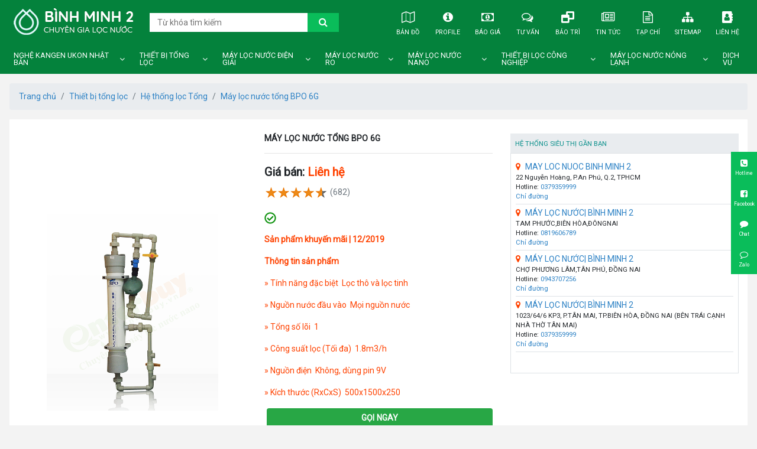

--- FILE ---
content_type: text/html; charset=UTF-8
request_url: https://maylocnuocbienhoa.vn/may-loc-nuoc-tong-bpo-6g
body_size: 12487
content:
<!DOCTYPE html>
<html lang="vi">
<head>
<meta charset="UTF-8">
<link href="//www.google-analytics.com" rel="dns-prefetch" />
<link href="//www.googletagmanager.com/" rel="dns-prefetch" />
<base href="https://maylocnuocbienhoa.vn/">
<link id="favicon" rel="shortcut icon" href="Upload/hinhanh/logo-6215-9168_64x64.png" type="image/x-icon" />
<title>Máy lọc nước tổng BPO 6G | Máy Lọc Nước Bình Minh</title>
<meta name="description" content="Máy lọc tổng BPO 6G Không dùng điện, dùng pin 9V thay thế sau 1,5 năm giúp tiết kiệm tối đa chi phí trong quá trình sử dụng">
<meta name="viewport" content="width=device-width, initial-scale=1" />
<meta name="robots" content="noodp,index,follow" />
<meta http-equiv="audience" content="General" />
<meta name="resource-type" content="Document" />
<meta name="distribution" content="Global" />
<meta name='revisit-after' content='1 days' />
<meta name="ICBM" content="">
<meta name="geo.position" content="">
<meta name="geo.placename" content="1023/64/6 KP3, P.TÂN MAI, TP.BIÊN HÒA, ĐỒNG NAI">
<meta name="author" content="Máy Lọc Nước Biên Hòa | Bình Minh 2">
<meta name="theme-color" content="#0e1e42"/>
<link rel="publisher" href="" />
<link rel="author" href="" />
<link rel="canonical" href="https://maylocnuocbienhoa.vn/may-loc-nuoc-tong-bpo-6g" />
<meta property="og:url" content="https://maylocnuocbienhoa.vn/may-loc-nuoc-tong-bpo-6g" /><meta property="og:title" content="Máy lọc nước tổng BPO 6G" /><meta property="og:description" content="Máy lọc tổng BPO 6G Không dùng điện, dùng pin 9V thay thế sau 1,5 năm giúp tiết kiệm tối đa chi phí trong quá trình sử dụng" /><meta property="og:image" content="https://maylocnuocbienhoa.vn//Upload/product/600x315x2/may-loc-nuoc-tong-bpo-6g.png" /><meta name="twitter:card" value="summary">
<meta name="twitter:url" content="https://maylocnuocbienhoa.vn/may-loc-nuoc-tong-bpo-6g">
<meta name="twitter:title" content="Máy lọc nước tổng BPO 6G | Máy Lọc Nước Bình Minh">
<meta name="twitter:description" content="Máy lọc tổng BPO 6G Không dùng điện, dùng pin 9V thay thế sau 1,5 năm giúp tiết kiệm tối đa chi phí trong quá trình sử dụng">
<meta name="twitter:image" content="https://maylocnuocbienhoa.vn/Upload/hinhanh/logo-6215-9168_64x64.png"/>
<meta name="twitter:site" content="@">
<meta name="twitter:creator" content="@">
<meta name="dc.language" CONTENT="vietnamese">
<meta name="dc.source" CONTENT="https://maylocnuocbienhoa.vn/">
<meta name="dc.title" CONTENT="Máy lọc nước tổng BPO 6G | Máy Lọc Nước Bình Minh">
<meta name="dc.keywords" CONTENT="Máy Loc̀ Nước Bình Minh 2">
<meta name="dc.description" CONTENT="Máy lọc tổng BPO 6G Không dùng điện, dùng pin 9V thay thế sau 1,5 năm giúp tiết kiệm tối đa chi phí trong quá trình sử dụng">
<meta name="dc.publisher" content="" />
<!-- Global site tag (gtag.js) - Google Analytics -->
<script async src="https://www.googletagmanager.com/gtag/js?id=UA-113496004-24"></script>
<script>
  window.dataLayer = window.dataLayer || [];
  function gtag(){dataLayer.push(arguments);}
  gtag('js', new Date());

  gtag('config', 'UA-113496004-24');
</script>
<meta name="google-site-verification" content="n8Ts8IMROJIiYjpBWSSJpOnr2JORH1MN1p2Q8j4v63U" /> 

<link rel="stylesheet" href="Assets/css/bootstrap.css">
<link rel="stylesheet" href="Assets/css/style.css">


<style type="text/css">img.wp-smiley,img.emoji {display: inline !important;border: none !important;box-shadow: none !important;height: 1em !important;width: 1em !important;margin: 0 .07em !important;vertical-align: -0.1em !important;background: none !important;padding: 0 !important;}.header-search{display:flex;border:1px solid var(--color);}.header-search__input{border:0;display:block;height:2.5vw;width:20.8333333333vw;padding:0 1.0416666667vw;}.header-search__button{display:block;border:0;width:4.1666666667vw;font-size:1.25vw;background:var(--hcolor);}@media (min-width:1441px){.header-search__input{height:36px;width:300px;padding:0 15px;}.header-search__button{width:60px;font-size:18px;}}@media (max-width:768px){.header-search{margin-top:4vw;}.header-search__input{height:9.6vw;width:77.3333333333vw;font-size:4.2666666667vw;padding:0 4vw;}.header-search__button{min-width:auto;width:14.1333333333vw;font-size:4.8vw;}}#search-toggler{color:#dff0d8;}#doitac{position:relative;padding-bottom:1em}#doitac .li img{border:1px solid #f1f1f1;height:auto;-webkit-transition:transform 1s ease-in-out;-moz-transition:transform 1s ease-in-out;-o-transition:transform 1s ease-in-out;transition:transform 1s ease-in-out;-webkit-transform-style:preserve-3d;transform-style:preserve-3d;}#doitac .li:hover img{-moz-transform:rotate3d(0,1,0,360deg);-webkit-transform:rotate3d(0,1,0,360deg);-ms-transform:rotate3d(0,1,0,360deg);transform:rotate3d(0,1,0,360deg);border:0px solid var(--color);}.fx-contact{position:fixed;right:0;bottom:0;width:100%;display:flex;z-index:999;}.fx-contact a p{font-size:2.6666666667vw;}.fx-contact a{text-align:center;flex:1 1 25%;padding:1.3333333333vw 0;color:#fff;background:var(--hcolor);font-size:4.2666666667vw;border:1px solid #fff;border:0;}@media (min-width:769px){.fx-contact{width:auto;top:50%;bottom:auto;display:block;transform:translateY(-50%);}.fx-contact a{display:block;padding:0.6944444444vw 0.3472222222vw;font-size:1.1111111111vw;transition:opacity 0.4s;}.fx-contact a:hover{opacity:0.8;}.fx-contact a p{font-size:0.6944444444vw;}}@media (min-width:1441px){.fx-contact a{padding:10px 15px;font-size:16px;}.fx-contact a p{font-size:10px;}}@media (max-width:768px){footer .bg-black-blue{padding-bottom:3em;}.list-sp__item--price span:first-child{color:#ff4200;font-size:15px;}.list-sp__item--price span:nth-child(2){text-align:left;}.product__price{font-size:20px;}.fx-contact{}.fx-contact a{border:0;margin:0 1px;border-top-left-radius:.3rem;border-top-right-radius:.3rem;background:#00652ee0;}}</style>
<script type="application/ld+json">{"@context":"http://schema.org","@type":"Website","url":"https://maylocnuocbienhoa.vn/","potentialAction":[{"@type":"SearchAction","target":"https://maylocnuocbienhoa.vn/tim-kiem.html&keywords={searchbox_target}","query-input":"required name=searchbox_target"}]}</script><script type="application/ld+json">{ "@context" :"http://schema.org","@type" :"Organization","name":"Máy Lọc Nước Biên Hòa | Bình Minh 2","url" :"https://maylocnuocbienhoa.vn/may-loc-nuoc-tong-bpo-6g","logo":"https://maylocnuocbienhoa.vn/Upload/hinhanh/logo-6215-9168.png","contactPoint" :[{"@type" :"ContactPoint","telephone" :"+84 0379359999","contactType" :"Customer Service","contactOption" :"Support","areaServed" :["VN"],"availableLanguage" :["Viet Nam"]} ] }</script><script type="application/ld+json">{"@context":"http://schema.org","@type":"Person","name":"Bình Minh","url":"https://maylocnuocbienhoa.vn/","sameAs":["https://www.facebook.com/maylocnuocbinhminh2/",""]}</script><script type="application/ld+json">{"@context":"http://schema.org/","@type":"Library","url":"https://maylocnuocbienhoa.vn/","name":"Cửa hàng máy lọc nước Bình Minh 2 chuyên kinh doanh các loại máy lọc nước chính hãng chất lượng giá rẻ tại Biên Hòa , Đồng Nai , Đảm bảo xuất xứ , bảo hành chính hãng.","image":"https://maylocnuocbienhoa.vn/Upload/hinhanh/logo-6215-9168.png","priceRange":"FREE","hasMap":"","email":"mailto:chibinhminh2@gmail.com","address":{"@type":"PostalAddress","addressLocality":"","addressRegion":"","postalCode":"","streetAddress":""},"description":"Cửa hàng máy lọc nước Bình Minh 2 chuyên kinh doanh các loại máy lọc nước chính hãng chất lượng giá rẻ tại Biên Hòa , Đồng Nai , Đảm bảo xuất xứ , bảo hành chính hãng.","telephone":"+84 0379359999","geo":{"@type":"GeoCoordinates", "latitude":"","longitude":"" }, "sameAs" :[ "https://www.facebook.com/maylocnuocbinhminh2/",""]}</script><script type="application/ld+json">{ "@context":"http://schema.org", "@type":"BreadcrumbList", "itemListElement": [{ "@type":"ListItem", "position":1, "item": {"@id":"https://maylocnuocbienhoa.vn/","name":"Home"}},{ "@type":"ListItem", "position":2, "item": {"@id":"https://maylocnuocbienhoa.vn/san-pham.html","name":"Sản phẩm"}},{ "@type":"ListItem", "position":3, "item": {"@id":"https://maylocnuocbienhoa.vn/thiet-bi-tong-loc","name":"Thiết bị tổng lọc"}},{ "@type":"ListItem", "position":4, "item": {"@id":"https://maylocnuocbienhoa.vn/he-thong-loc-tong","name":"Hệ thống lọc Tổng"}},{ "@type":"ListItem", "position":5, "item": {"@id":"https://maylocnuocbienhoa.vn/may-loc-nuoc-tong-bpo-6g","name":"Máy lọc nước tổng BPO 6G"}}]}</script><script type="application/ld+json">{"@context":"http://schema.org/","@type":"Product","name":"Máy lọc nước tổng BPO 6G","image":["https://maylocnuocbienhoa.vn/Upload/product//600x600x2/may-loc-nuoc-tong-bpo-6g.png","https://maylocnuocbienhoa.vn/Upload/product//600x450x2/may-loc-nuoc-tong-bpo-6g.png","https://maylocnuocbienhoa.vn/Upload/product//600x315x2/may-loc-nuoc-tong-bpo-6g.png" ],"description":"Sản phẩm khuyến mãi | 12/2019Th&ocirc;ng tin sản phẩm&raquo; T&iacute;nh năng đặc biệt &nbsp;Lọc th&ocirc; v&agrave; lọc tinh&raquo; Nguồn nước đầu v&agrave;o &nbsp;Mọi nguồn nước&raquo; Tổng số l&otilde;i &nbsp;1&raquo; C&ocirc;ng suất lọc (Tối đa) &nbsp;1.8m3/h&raquo; Nguồn điện &nbsp;Kh&ocirc;ng, d&ugrave;ng pin 9V&raquo; K&iacute;ch thước (RxCxS) &nbsp;500x1500x250","mpn":"","sku":"","brand":{"@type":"Thing","name":"Âu Việt Pen"},"aggregateRating":{"@type":"AggregateRating","ratingValue":"5","reviewCount":"1"},"offers":{"@type":"Offer","priceCurrency":"VND","price":"0","url":"https://maylocnuocbienhoa.vn/may-loc-nuoc-tong-bpo-6g","priceValidUntil":"2020-12-30T00:00:00+07:00","itemCondition":"http://schema.org/UsedCondition","availability":"http://schema.org/InStock","seller":{"@type":"Organization","name":"Bình Minh"}}}</script>
</head>
<body>


<div id="container">
	<header class="bg-black-blue">
	<nav class="navbar navbar-expand-lg navbar-dark main-menu py-lg-0">
		<a class="navbar-brand" href="./">
			<img class="site-logo" src="Upload/hinhanh/logo-6215-569.png" alt="logo Máy Lọc Nước Biên Hòa | Bình Minh 2">
		</a>

		<button class="navbar-toggler border-0" id="search-toggler" type="button" data-toggle="collapse" data-target="#searchtoggler" aria-controls="searchtoggler" aria-expanded="false" aria-label="Toggle navigation"><i class="fa fa-search"></i>
</button>
<button class="navbar-toggler border-0" id="menu-toggler" type="button" data-toggle="collapse" data-target="#navbarSupportedContent" aria-controls="navbarSupportedContent" aria-expanded="false" aria-label="Toggle navigation"><i class="fa fa-bars"></i>
</button>

<div class="collapse navbar-collapse" id="searchtoggler">
	<form class="header-search position-relative" action="tim-kiem.html" method="">
		<input type="search" class="header-search__input" name="keywords" required placeholder="Từ khóa tìm kiếm">
		<button class="header-search__button text-white"><i class="fa fa-search"></i></button>
	</form>
</div>
		<div class="collapse navbar-collapse" id="navbarSupportedContent">
			<ul class="ul navbar-nav ml-auto head-menu">
				<li class="nav-item head-menu__item"><a class="nav-link head-menu__item--link" href="ban-do.html" title="Bản đồ"><i class="fa fa-map-o"></i> Bản đồ</a></li>
				<li class="nav-item head-menu__item"><a class="nav-link head-menu__item--link" href="Upload/files/chuong02-2599.pdf" title="Profile" target="_blank"><i class="fa fa-info-circle"></i> Profile</a></li>
				<li class="nav-item head-menu__item"><a class="nav-link head-menu__item--link" href="bao-gia.html" title="Báo giá"><i class="fa fa-money"></i> Báo giá</a></li>
				<li class="nav-item head-menu__item"><a class="nav-link head-menu__item--link" href="tu-van.html" title="Tư vấn"><i class="fa fa-comments-o"></i> Tư vấn</a></li>
				<li class="nav-item head-menu__item"><a class="nav-link head-menu__item--link" href="bao-tri.html" title="Bảo trì"><i class="fa fa-window-restore"></i> Bảo trì</a></li>
				<li class="nav-item head-menu__item"><a class="nav-link head-menu__item--link" href="tin-tuc.html" title="Tin tức"><i class="fa fa-newspaper-o"></i> Tin tức</a></li>
				<li class="nav-item head-menu__item"><a class="nav-link head-menu__item--link" href="tap-chi.html" title="Tạp chí"><i class="fa fa-file-text-o"></i> Tạp chí</a></li>
				<li class="nav-item head-menu__item"><a class="nav-link head-menu__item--link" href="sitemap.xml" title="Sitemap" target="_blank"><i class="fa fa-sitemap"></i> Sitemap</a></li>
				<li class="nav-item head-menu__item"><a class="nav-link head-menu__item--link" href="lien-he.html" title="Liên hệ"><i class="fa fa-address-book"></i> Liên hệ</a></li>
			</ul>
		</div>
	</nav>
	<div class="block py-lg-1">
	    <ul class="ul menumodal">
	        	            <li class="menumodal__item"><a href="nghe-kangen-ukon-nhat-ban" title="Nghệ Kangen Ukon Nhật Bản">Nghệ Kangen Ukon Nhật Bản</a>
	                	                    <i class="fa fa-angle-down"></i>
	                    <ul class="ul mt-2 mt-lg-0">
	                        	                            <li><a href="nghe-kangen-ukon-nhat-ban" title="Nghệ Kangen Ukon Nhật Bản"><img src="Upload/cate/75x75x1/ngheeeeeeee-4421.jpg" alt="Nghệ Kangen Ukon Nhật Bản">Nghệ Kangen Ukon Nhật Bản</a></li>
	                        	                    </ul>
	                	            </li>
	        	            <li class="menumodal__item"><a href="thiet-bi-tong-loc" title="Thiết bị tổng lọc">Thiết bị tổng lọc</a>
	                	                    <i class="fa fa-angle-down"></i>
	                    <ul class="ul mt-2 mt-lg-0">
	                        	                            <li><a href="he-thong-loc-tong" title="Hệ thống lọc Tổng"><img src="Upload/cate/75x75x1/loc-tho-icons1568517402-4667.jpg" alt="Hệ thống lọc Tổng">Hệ thống lọc Tổng</a></li>
	                        	                            <li><a href="bo-loc-tho-dau-nguon" title="Bộ lọc thô đầu nguồn"><img src="Upload/cate/75x75x1/loc-tong-biet-thu1568309050-1908.jpeg" alt="Bộ lọc thô đầu nguồn">Bộ lọc thô đầu nguồn</a></li>
	                        	                    </ul>
	                	            </li>
	        	            <li class="menumodal__item"><a href="may-loc-nuoc-dien-giai" title="Máy lọc nước điện giải">Máy lọc nước điện giải</a>
	                	                    <i class="fa fa-angle-down"></i>
	                    <ul class="ul mt-2 mt-lg-0">
	                        	                            <li><a href="may-loc-nuoc-kangen-leveluk" title="Máy lọc nước KANGEN LEVELUK"><img src="Upload/cate/75x75x1/kangen-sd501-8161.png" alt="Máy lọc nước KANGEN LEVELUK">Máy lọc nước KANGEN LEVELUK</a></li>
	                        	                            <li><a href="may-loc-nuoc-trim-ion" title="Máy lọc nước TRIM ION"><img src="Upload/cate/75x75x1/trim-ion-hyper1568309745-8522.jpg" alt="Máy lọc nước TRIM ION">Máy lọc nước TRIM ION</a></li>
	                        	                            <li><a href="may-loc-nuoc-pi-bion-tech" title="Máy lọc nước PI BION TECH"><img src="Upload/cate/75x75x1/icon-biontech1568733987-4453.jpg" alt="Máy lọc nước PI BION TECH">Máy lọc nước PI BION TECH</a></li>
	                        	                            <li><a href="may-loc-nuoc-mitsubishi-cleansui" title="Máy lọc nước Mitsubishi Cleansui"><img src="Upload/cate/75x75x1/clensui-icon1568620502-3287.png" alt="Máy lọc nước Mitsubishi Cleansui">Máy lọc nước Mitsubishi Cleansui</a></li>
	                        	                            <li><a href="may-dien-giai-ohay" title="Máy điện giải Ohay"><img src="Upload/cate/75x75x1/may-loc-nuoc-dien-giai-ion-kiem-ohay1568309582-6272.png" alt="Máy điện giải Ohay">Máy điện giải Ohay</a></li>
	                        	                            <li><a href="may-dien-giai-ion-kiem-atica" title="Máy điện giải ion kiềm Atica"><img src="Upload/cate/75x75x1/may-loc-nuoc-ion-kiem-atica-tinsk-711-2017-ok1568309688-1007.jpg" alt="Máy điện giải ion kiềm Atica">Máy điện giải ion kiềm Atica</a></li>
	                        	                            <li><a href="may-loc-nuoc-dien-giai-panasonic" title=" Máy lọc nước điện giải Panasonic"><img src="Upload/cate/75x75x1/panasonic-tk-as661568309249-3102.jpg" alt=" Máy lọc nước điện giải Panasonic"> Máy lọc nước điện giải Panasonic</a></li>
	                        	                            <li><a href="may-loc-nuoc-dien-giai-kangen" title="Máy lọc nước điện giải Kangen"><img src="Upload/cate/75x75x1/kangenk8newmaster1568309176-8246.jpg" alt="Máy lọc nước điện giải Kangen">Máy lọc nước điện giải Kangen</a></li>
	                        	                    </ul>
	                	            </li>
	        	            <li class="menumodal__item"><a href="may-loc-nuoc-ro" title="Máy lọc nước ro">Máy lọc nước ro</a>
	                	                    <i class="fa fa-angle-down"></i>
	                    <ul class="ul mt-2 mt-lg-0">
	                        	                            <li><a href="may-loc-nuoc-karofi" title="MÁY LỌC NƯỚC KAROFI"><img src="Upload/cate/75x75x1/may-loc-nuoc-karofi-ero-8-cap-large-7114.jpg" alt="MÁY LỌC NƯỚC KAROFI">MÁY LỌC NƯỚC KAROFI</a></li>
	                        	                            <li><a href="linh-kien-may-loc-nuoc" title="Linh kiện máy lọc nước"><img src="Upload/cate/75x75x1/linh-kien-loc1568518889-6510.jpg" alt="Linh kiện máy lọc nước">Linh kiện máy lọc nước</a></li>
	                        	                            <li><a href="loi-loc-nuoc" title="Lõi lọc nước"><img src="Upload/cate/75x75x1/thay-loi-nano-sky1566383120-2538.jpg" alt="Lõi lọc nước">Lõi lọc nước</a></li>
	                        	                            <li><a href="may-loc-nuoc-chungho" title="Máy lọc nước ChungHo"><img src="Upload/cate/75x75x1/chp-3931-big1570087038-6565.png" alt="Máy lọc nước ChungHo">Máy lọc nước ChungHo</a></li>
	                        	                            <li><a href="may-loc-nuoc-aligon" title="Máy lọc nước Aligon"><img src="Upload/cate/75x75x1/icon-aligon1568518108-4549.jpg" alt="Máy lọc nước Aligon">Máy lọc nước Aligon</a></li>
	                        	                            <li><a href="may-loc-nuoc-ao-smith" title="Máy lọc nước AO Smith"><img src="Upload/cate/75x75x1/15722473292356208648-786.png" alt="Máy lọc nước AO Smith">Máy lọc nước AO Smith</a></li>
	                        	                            <li><a href="may-loc-nuoc-kangaroo" title="Máy lọc nước Kangaroo"><img src="Upload/cate/75x75x1/kangaroo-icon1568517555-5573.jpg" alt="Máy lọc nước Kangaroo">Máy lọc nước Kangaroo</a></li>
	                        	                            <li><a href="may-loc-nuoc-jenpec" title="Máy lọc nước Jenpec"><img src="Upload/cate/75x75x1/icon-logo-ienpec-loc-nuocs1568517770-9021.jpg" alt="Máy lọc nước Jenpec">Máy lọc nước Jenpec</a></li>
	                        	                    </ul>
	                	            </li>
	        	            <li class="menumodal__item"><a href="may-loc-nuoc-nano" title="Máy lọc nước nano">Máy lọc nước nano</a>
	                	                    <i class="fa fa-angle-down"></i>
	                    <ul class="ul mt-2 mt-lg-0">
	                        	                            <li><a href="binh-loc-nuoc-aquaphor" title="Bình lọc nước Aquaphor"><img src="Upload/cate/75x75x1/may-loc-nuoc-nano-aquastar1568520154-6707.jpg" alt="Bình lọc nước Aquaphor">Bình lọc nước Aquaphor</a></li>
	                        	                            <li><a href="may-loc-nuoc-dr-sukida" title="Máy lọc nước Dr Sukida"><img src="Upload/cate/75x75x1/loi-loc-dr-sukida-600-4082.jpg" alt="Máy lọc nước Dr Sukida">Máy lọc nước Dr Sukida</a></li>
	                        	                            <li><a href="may-loc-nuoc-aquaphor" title="Máy lọc nước Aquaphor"><img src="Upload/cate/75x75x1/aquaphor-trio-1-600x680-6712.jpg" alt="Máy lọc nước Aquaphor">Máy lọc nước Aquaphor</a></li>
	                        	                            <li><a href="may-loc-nuoc-nano-geyser" title="Máy Lọc nước Nano geyser"><img src="Upload/cate/75x75x1/icon-may-loc-geyser-ecotar-21568519461-4504.jpg" alt="Máy Lọc nước Nano geyser">Máy Lọc nước Nano geyser</a></li>
	                        	                    </ul>
	                	            </li>
	        	            <li class="menumodal__item"><a href="thiet-bi-loc-cong-nghiep" title="Thiết bị lọc công nghiệp">Thiết bị lọc công nghiệp</a>
	                	                    <i class="fa fa-angle-down"></i>
	                    <ul class="ul mt-2 mt-lg-0">
	                        	                            <li><a href="vat-lieu-loc-nuoc" title="Vật liệu lọc nước"><img src="Upload/cate/75x75x1/vat-lieu-loc-nuoc1568520840-1107.jpg" alt="Vật liệu lọc nước">Vật liệu lọc nước</a></li>
	                        	                            <li><a href="linh-kien-loc" title="Linh kiện lọc"><img src="Upload/cate/75x75x1/menu-default-9895.jpg" alt="Linh kiện lọc">Linh kiện lọc</a></li>
	                        	                            <li><a href="loc-nuoc-cong-suat-lon" title="Lọc nước công Suất lớn"><img src="Upload/cate/75x75x1/day-chuyen-loc-nuoc-ro-tinh-khiet-1000-lit-gio1566382819-3267.jpg" alt="Lọc nước công Suất lớn">Lọc nước công Suất lớn</a></li>
	                        	                            <li><a href="day-chuyen-loc-nuoc" title="Dây chuyền lọc nước"><img src="Upload/cate/75x75x1/tai-xuong-1891.jpg" alt="Dây chuyền lọc nước">Dây chuyền lọc nước</a></li>
	                        	                            <li><a href="loc-nuoc-gieng-khoan" title="Lọc nước giếng khoan"><img src="Upload/cate/75x75x1/cot-loc-tho-composite-1-cap-21566383698-2570.jpg" alt="Lọc nước giếng khoan">Lọc nước giếng khoan</a></li>
	                        	                            <li><a href="may-loc-nuoc-tinh-khiet" title="Máy lọc nước tinh khiết"><img src="Upload/cate/75x75x1/kagnaroo-kg01-g41566383565-5301.jpg" alt="Máy lọc nước tinh khiết">Máy lọc nước tinh khiết</a></li>
	                        	                    </ul>
	                	            </li>
	        	            <li class="menumodal__item"><a href="may-loc-nuoc-nong-lanh" title="Máy lọc nước nóng lạnh">Máy lọc nước nóng lạnh</a>
	                	                    <i class="fa fa-angle-down"></i>
	                    <ul class="ul mt-2 mt-lg-0">
	                        	                            <li><a href="may-loc-nuoc-yakyo" title="MÁY LỌC NƯỚC Yakyo"><img src="Upload/cate/75x75x1/yakio-1998.jpg" alt="MÁY LỌC NƯỚC Yakyo">MÁY LỌC NƯỚC Yakyo</a></li>
	                        	                            <li><a href="loc-nuoc-nong-lanh-suntech" title="LỌC NƯỚC NÓNG LẠNH SUNTECH."><img src="Upload/cate/75x75x1/may-loc-nuoc-uong-nong-lanh-2-voi-suntech-2614-1028.jpg" alt="LỌC NƯỚC NÓNG LẠNH SUNTECH.">LỌC NƯỚC NÓNG LẠNH SUNTECH.</a></li>
	                        	                            <li><a href="may-loc-nuoc-nong-lanh-comath" title="MÁY LỌC NƯỚC NÓNG LẠNH COMATH"><img src="Upload/cate/75x75x1/comath-3voi-nong-lanh-4915-4888.jpg" alt="MÁY LỌC NƯỚC NÓNG LẠNH COMATH">MÁY LỌC NƯỚC NÓNG LẠNH COMATH</a></li>
	                        	                            <li><a href="may-loc-nuoc-humero" title="Máy lọc nước HUMERO"><img src="Upload/cate/75x75x1/may-loc-nuoc-nong-lanh-humero-bien-hoa-4430.jpg" alt="Máy lọc nước HUMERO">Máy lọc nước HUMERO</a></li>
	                        	                            <li><a href="cay-nong-lanh-kangaroo" title="Cây nóng lạnh Kangaroo"><img src="Upload/cate/75x75x1/may-lam-nong-lanh-nuoc-uong-kangaroo-kg33361570073539-6845.jpg" alt="Cây nóng lạnh Kangaroo">Cây nóng lạnh Kangaroo</a></li>
	                        	                            <li><a href="cay-loc-nuoc-nong-lanh" title="Cây lọc nước nóng lạnh"><img src="Upload/cate/75x75x1/cay-nuoc-nong-lanh1570073529-9382.jpg" alt="Cây lọc nước nóng lạnh">Cây lọc nước nóng lạnh</a></li>
	                        	                            <li><a href="may-loc-nuoc-new-life" title=" Máy lọc nước New Life"><img src="Upload/cate/75x75x1/may-loc-nuoc-newlife1570073449-5734.jpg" alt=" Máy lọc nước New Life"> Máy lọc nước New Life</a></li>
	                        	                            <li><a href="may-loc-nuoc-korihome" title="Máy lọc nước Korihome"><img src="Upload/cate/75x75x1/may-loc-nuoc-korihome1570073385-5152.jpg" alt="Máy lọc nước Korihome">Máy lọc nước Korihome</a></li>
	                        	                            <li><a href="may-loc-nuoc-coway" title="Máy lọc nước Coway"><img src="Upload/cate/75x75x1/coway1568521055-278.jpg" alt="Máy lọc nước Coway">Máy lọc nước Coway</a></li>
	                        	                            <li><a href="may-loc-nuoc-nong-lanh-aqua" title="MÁY LỌC NƯỚC NÓNG LANH AQUA"><img src="Upload/cate/75x75x1/img20190824095849992590-884.jpg" alt="MÁY LỌC NƯỚC NÓNG LANH AQUA">MÁY LỌC NƯỚC NÓNG LANH AQUA</a></li>
	                        	                    </ul>
	                	            </li>
	        	            <li class="menumodal__item"><a href="dich-vu" title="DICH VU">DICH VU</a>
	                	            </li>
	        	    </ul>
	</div>
</header>	
	<main>
		<div class="block px-3 mt-3"><nav aria-label="breadcrumb"><ol class="breadcrumb"><li class="breadcrumb-item"><a href="">Trang chủ</a></li><li class="breadcrumb-item"><a href="thiet-bi-tong-loc">Thiết bị tổng lọc</a></li><li class="breadcrumb-item"><a href="he-thong-loc-tong">Hệ thống lọc Tổng</a></li><li class="breadcrumb-item"><a href="may-loc-nuoc-tong-bpo-6g">Máy lọc nước tổng BPO 6G</a></li></ol></nav></div>
<div class="block mb-4 px-3">
	<div class="bg-white d-flex py-4 flex-wrap">
		<div class="col-12 col-lg-4 align-self-center h-100 position-relative">
			<img class="mw-100 w-75 mx-auto d-block" src="Upload/product/may-loc-nuoc-tong-bpo-6g.png" alt="Máy lọc nước tổng BPO 6G">
		</div>
		<div class="col-12 col-lg-4">
			<h1 class="fz-16 text-uppercase font-weight-bold mt-2 mt-sm-0">Máy lọc nước tổng BPO 6G</h1>
			<hr>
			<div class="product__price font-weight-bold mb-1">
				<span>Giá bán:</span> <span class="text-danger">Liên hệ</span>			</div>
			<div class="d-flex align-items-center mb-3">
				<img src="images/rate.png" alt="rate">
				<span class="text-secondary">(682)</span>
			</div>
			<div class="text-danger mb-3">
				<p><img alt="rate" src="images/check.png"/>&nbsp;&nbsp;
                    <p><strong>Sản phẩm khuyến mãi | 12/2019</strong></p>
                    
                        <p>
	<strong>Th&ocirc;ng tin sản phẩm</strong></p>
<p>
	&raquo; T&iacute;nh năng đặc biệt &nbsp;Lọc th&ocirc; v&agrave; lọc tinh</p>
<p>
	&raquo; Nguồn nước đầu v&agrave;o &nbsp;Mọi nguồn nước</p>
<p>
	&raquo; Tổng số l&otilde;i &nbsp;1</p>
<p>
	&raquo; C&ocirc;ng suất lọc (Tối đa) &nbsp;1.8m3/h</p>
<p>
	&raquo; Nguồn điện &nbsp;Kh&ocirc;ng, d&ugrave;ng pin 9V</p>
<p>
	&raquo; K&iacute;ch thước (RxCxS) &nbsp;500x1500x250</p>

                    </p>
			</div>
			<div class="d-flex mb-3 px-0 flex-wrap">
				<div class="col-lg-6 px-0 pr-lg-1 mb-3 mb-lg-0 chonmuangay" data-id="142">
					<!--<a href="javascript:;" class="w-100 btn btn-danger bg-gradient border-0 text-uppercase">
						<span class="fz-16 font-weight-bold mb-1 d-block">Chọn Mua Ngay</span>
						<p class="mb-0 fz-10 text-capitalize">Giao hàng lắp đặt miến phí toàn quốc</p>
					</a>-->
				</div>
				<div class="col-lg-12 px-0 pl-lg-1">
					<a href="tel:0379359999" class="w-100 btn btn-danger bg-success border-0 text-uppercase">
						<span class="fz-16 font-weight-bold mb-1 d-block">Gọi ngay</span>
						<p class="mb-0 fz-10 text-capitalize">Hotline tư vấn mua hàng</p>
					</a>
				</div>
			</div>
			<div class="product__description">
                        <p>&nbsp; &nbsp;Với những sản phẩm nhỏ gọn miến ph&iacute; giao h&agrave;ng tr&ecirc;n to&agrave;n quốc, Những sản phẩm cần kỹ thuật lắp đặt kh&aacute;ch h&agrave;ng li&ecirc;n hệ đại l&yacute; gần nhất</p>
                    </div>
		</div>
		<div class="col-12 col-lg-4">
			<h3 class="product__title bg-picton-blue text-light p-2">
				<span class="small">Hệ thống siêu thị gần bạn</span></h3>
				<ul class="product__address px-2 bg-white py-2 border">
										<li class="py-1 border-bottom">
						<a rel="noreferrer" href="" target="_blank">
							<i class="fa fa-map-marker text-danger mr-2"></i>MAY LOC NUOC BINH MINH 2						</a>
						<p class="small mb-0"> 22 Nguyễn Hoàng, P.An Phú, Q.2, TPHCM </p>
						<p class="small mb-0">Hotline: <a href="tel:0379359999">0379359999</a></p>
						<p class="small mb-0">
							<a rel="noreferrer" href="" target="_blank">Chỉ đường</a>
						</p>
					</li>
									<li class="py-1 border-bottom">
						<a rel="noreferrer" href="" target="_blank">
							<i class="fa fa-map-marker text-danger mr-2"></i>MÁY LỌC NƯỚC| BÌNH MINH 2						</a>
						<p class="small mb-0">TAM PHƯỚC,BIÊN HÒA,ĐÔNGNAI</p>
						<p class="small mb-0">Hotline: <a href="tel:0819606789">0819606789</a></p>
						<p class="small mb-0">
							<a rel="noreferrer" href="" target="_blank">Chỉ đường</a>
						</p>
					</li>
									<li class="py-1 border-bottom">
						<a rel="noreferrer" href="" target="_blank">
							<i class="fa fa-map-marker text-danger mr-2"></i>MÁY LỌC NƯỚC| BÌNH MINH 2						</a>
						<p class="small mb-0">CHỢ PHƯƠNG LÂM,TÂN PHÚ, ĐỒNG NAI </p>
						<p class="small mb-0">Hotline: <a href="tel:0943707256">0943707256</a></p>
						<p class="small mb-0">
							<a rel="noreferrer" href="" target="_blank">Chỉ đường</a>
						</p>
					</li>
									<li class="py-1 border-bottom">
						<a rel="noreferrer" href="" target="_blank">
							<i class="fa fa-map-marker text-danger mr-2"></i>MÁY LỌC NƯỚC| BÌNH MINH 2						</a>
						<p class="small mb-0">1023/64/6 KP3, P.TÂN MAI, TP.BIÊN HÒA, ĐỒNG NAI (BÊN TRÁI CẠNH NHÀ THỜ TÂN MAI)</p>
						<p class="small mb-0">Hotline: <a href="tel:0379359999">0379359999</a></p>
						<p class="small mb-0">
							<a rel="noreferrer" href="" target="_blank">Chỉ đường</a>
						</p>
					</li>
							</ul>
		</div>
	</div>
</div>
<div class="block px-lg-3 mb-3 d-flex flex-wrap">
	<div class="col-lg-8 pl-lg-0">
		<div class="bg-light product__content p-4 mb-3 mb-lg-0">
			<h3 class="ftitle mb-4">Thông tin chi tiết</h3>
			
                <h3 >Thông tin chi tiết</h3>
                <p >
	M&aacute;y lọc tổng BPO 6G với c&ocirc;ng nghệ si&ecirc;u lọc (UltraFiltration) sử dụng m&agrave;ng Polyacrylonitrile (PAN) AAA+ cao cấp kh&ocirc;ng thấm nước- cho ph&eacute;p rửa ngược - k&iacute;ch thước m&agrave;ng 0,01 micron (hai lớp) ho&agrave;n to&agrave;n kh&aacute;c biệt. Trước đ&acirc;y c&ocirc;ng nghệ n&agrave;y chỉ sử dụng lọc nước cấp cho c&aacute;c ph&ograve;ng th&iacute; nghiệm, nay được &aacute;p dụng cho c&aacute;c mục đ&iacute;ch d&acirc;n sinh nhằm bảo vệ to&agrave;n diện sức khoẻ con người trước t&igrave;nh trạng &ocirc; nhiễm nguồn nước ng&agrave;y c&agrave;ng gia tăng.</p>
<p >
	Hệ thống lọc tổng &nbsp;BPO-G series &nbsp;sử dụng m&agrave;ng PAN cao cấp kết hợp với van xả tự động sẽ dễ d&agrave;ng loại bỏ ho&agrave;n to&agrave;n những vật chất c&oacute; k&iacute;ch thước lớn hơn k&iacute;ch thước m&agrave;ng lọc (0,01 micron) ra khỏi nguồn nước dưới một &aacute;p suất kh&ocirc;ng qu&aacute; 2,5 bars do đ&oacute; kh&ocirc;ng phải đầu tư th&ecirc;m bất cứ thiết bị n&agrave;o kh&aacute;c. Chỉ nước sạch, muối kho&aacute;ng v&agrave; c&aacute;c ph&acirc;n tử/ion nhỏ hơn 0.01 micron sẽ qua m&agrave;ng m&agrave;ng lọc. C&aacute;c phần tử c&oacute; k&iacute;ch thước lớn hơn, c&aacute;c loại virus, vi khuẩn sẽ bị giữ lại v&agrave; thải xả ra ngo&agrave;i qua hệ thống van tự động với bốn chế độ/ng&agrave;y được lập tr&igrave;nh tuỳ v&agrave;o mức &ocirc; nhiễm của nguồn nước.</p>
<p >
	Ch&uacute;ng t&ocirc;i hy vọng c&aacute;c sản phẩm n&agrave;y sẽ đem đến cho gia đ&igrave;nh Qu&yacute; kh&aacute;ch nguồn nước sạch thực sự v&agrave; l&agrave;m thoả l&ograve;ng người y&ecirc;u c&ocirc;ng nghệ v&agrave; quan t&acirc;m đến sức khoẻ gia đ&igrave;nh!</p>
<p >
	<img   alt="Máy lọc nước tổng BPO 6G" src="https://maylocnuocbienhoa.vn/Upload/images/download/may-loc-nuoc-tong-bpo-6g-1.jpeg"/></p>
<p >
	<strong>Ưu điểm sản phẩm lọc tổng BPO 6G</strong></p>

	<p >
		&raquo; Loại bỏ 100% vi khuẩn, vi r&uacute;t nước lọc ra sử dụng cho nấu nướng, uống, sinh hoạt</p>
	<p >
		&raquo; Kh&ocirc;ng nhiễm h&oacute;a chất xử l&yacute; đảm bảo an to&agrave;n cho sức khỏe</p>
	<p >
		&raquo; Giữ nguy&ecirc;n kho&aacute;ng chất trong nước gi&uacute;p cơ thể hấp thu kho&aacute;ng chất tốt nhất</p>
	<p >
		&raquo; Loại bỏ tạp chất k&iacute;ch thước &gt; 0.01 microns gi&uacute;p loại bỏ c&aacute;c chất c&oacute; nguy cơ g&acirc;y bệnh cao</p>
	<p >
		&raquo; Độ đục sau lọc 0,1 NTU đảm bảo về cảm quan v&agrave; chất lượng nước ăn uống</p>
	<p >
		&raquo; Dễ d&agrave;ng thay đổi c&ocirc;ng suất lọc th&iacute;ch hợp với nhiều nhu cầu sử dụng kh&aacute;c nhau</p>
	<p >
		&raquo; Sử dụng c&ocirc;ng nghệ si&ecirc;u lọc sử dụng m&agrave;ng Polyacrylonitrile (PAN) AAA+ cao cấp kh&ocirc;ng thấm nước, cho ph&eacute;p rửa ngược , k&iacute;ch thước m&agrave;ng lọc si&ecirc;u nhỏ 0,01 micron ( hai lớp) ho&agrave;n to&agrave;n kh&aacute;c biệt</p>
	<p >
		&raquo; C&oacute; van xả tự động 4 chế độ, giảm thiểu nước thải bỏ, tự s&uacute;c rửa vệ sinh định kỳ c&oacute; thể c&agrave;i đặt được thời gian s&uacute;c rửa ph&ugrave; hợp</p>
	<p >
		&raquo; Kh&ocirc;ng d&ugrave;ng điện, d&ugrave;ng pin 9V thay thế sau 1,5 năm gi&uacute;p tiết kiệm tối đa chi ph&iacute; trong qu&aacute; tr&igrave;nh sử dụng</p>
	<p >
		&raquo; M&aacute;y dễ d&agrave;ng c&agrave;i đặt v&agrave; vận h&agrave;nh.</p>
	<p >
		&raquo; Vỏ m&aacute;y bằng inox đ&uacute;c c&oacute; thể sử dụng đến 15 năm, l&otilde;i lọc dễ d&agrave;ng thay thế , an to&agrave;n với sức khỏe &nbsp;v&agrave; bền vững với thời gian</p>
	<p >
		<img   alt="Máy lọc nước tổng BPO 6G" src="https://maylocnuocbienhoa.vn/Upload/images/download/may-loc-nuoc-tong-bpo-6g-2.jpeg"/></p>
	<p>
		<strong>Th&ocirc;ng tin sản phẩm</strong></p>
	<p>
		&raquo; T&iacute;nh năng đặc biệt &nbsp;Lọc th&ocirc; v&agrave; lọc tinh</p>
	<p>
		&raquo; Nguồn nước đầu v&agrave;o &nbsp;Mọi nguồn nước</p>
	<p>
		&raquo; Tổng số l&otilde;i &nbsp;1</p>
	<p>
		&raquo; C&ocirc;ng suất lọc (Tối đa) &nbsp;1.8m3/h</p>
	<p>
		&raquo; Nguồn điện &nbsp;Kh&ocirc;ng, d&ugrave;ng pin 9V</p>
	<p>
		&raquo; K&iacute;ch thước (RxCxS) &nbsp;500x1500x250</p>
	<p>
		&raquo; Lắp đặt &nbsp;Đầu nguồn nước</p>
	<p>
		&raquo; K&iacute;ch thước lọc &nbsp;0.01 micron</p>
	<p>
		&raquo; Hoạt động &nbsp;Tự động s&uacute;c rửa</p>


                			<div class="mt-4"><script type="text/javascript" src="//s7.addthis.com/js/300/addthis_widget.js#pubid=ra-570cc0718870e6c3"></script>
		<div class="addthis_native_toolbox"></div></div>
			<div class="mt-3"></div>            
		</div>
	</div>
	<div class="col-lg-4 pr-lg-0">
		<div class="bg-light p-4"><h3 class="ftitle mb-0">Sản phẩm tương tự</h3></div>
					<div class="d-flex list-sp__item py-3 align-items-center sidebar">
				<div class="col-4">
					<a href="lap-dat-he-thong-loc-tho-cho-biet-thu-dong -nai" title="Lắp đặt hệ thống lọc thô cho biệt thự dong nai">
						<img class="d-block mx-auto mw-100 sb-product-img" src="Upload/product/110x112x1/lap-dat-he-thong-loc-tho-cho-biet-thu-van-phu-ha-dong.jpg" alt="Lắp đặt hệ thống lọc thô cho biệt thự dong nai">
					</a>
				</div>
				<div class="col-8 position-relative">
					<h3 class="list-sp__item--title text-left p-0"><a href="lap-dat-he-thong-loc-tho-cho-biet-thu-dong -nai" title="Lắp đặt hệ thống lọc thô cho biệt thự dong nai">Lắp đặt hệ thống lọc thô cho biệt thự dong nai</a></h3>
					<div class="list-sp__item--gift text-left p-0"><i class="fa fa-gift"></i> Quà tặng</div>
					<div class="p-0 mt-2"><span class="pl-0 col-6 text-danger font-weight-bold"><span class="text-danger">85.000.000đ</span></span></div>
				</div>     
			</div>
					<div class="d-flex list-sp__item py-3 align-items-center sidebar">
				<div class="col-4">
					<a href="thiet-bi-loc-nuoc-tong-toan-nha-cm01-a" title="Thiết bị lọc nước tổng toàn nhà –CM01-A">
						<img class="d-block mx-auto mw-100 sb-product-img" src="Upload/product/110x112x1/thiet-bi-loc-nuoc-tong-toan-nha-cm01-a.jpg" alt="Thiết bị lọc nước tổng toàn nhà –CM01-A">
					</a>
				</div>
				<div class="col-8 position-relative">
					<h3 class="list-sp__item--title text-left p-0"><a href="thiet-bi-loc-nuoc-tong-toan-nha-cm01-a" title="Thiết bị lọc nước tổng toàn nhà –CM01-A">Thiết bị lọc nước tổng toàn nhà –CM01-A</a></h3>
					<div class="list-sp__item--gift text-left p-0"><i class="fa fa-gift"></i> Quà tặng</div>
					<div class="p-0 mt-2"><span class="pl-0 col-6 text-danger font-weight-bold"><span class="text-danger">6.500.000đ</span></span></div>
				</div>     
			</div>
					<div class="d-flex list-sp__item py-3 align-items-center sidebar">
				<div class="col-4">
					<a href="cot-loc-tho-inox-xu-ly-nuoc-nhiem-sat" title="Cột lọc thô INOX xử lý nước nhiễm sắt">
						<img class="d-block mx-auto mw-100 sb-product-img" src="Upload/product/110x112x1/cot-loc-tho-inox-xu-ly-nuoc-nhiem-sat.jpg" alt="Cột lọc thô INOX xử lý nước nhiễm sắt">
					</a>
				</div>
				<div class="col-8 position-relative">
					<h3 class="list-sp__item--title text-left p-0"><a href="cot-loc-tho-inox-xu-ly-nuoc-nhiem-sat" title="Cột lọc thô INOX xử lý nước nhiễm sắt">Cột lọc thô INOX xử lý nước nhiễm sắt</a></h3>
					<div class="list-sp__item--gift text-left p-0"><i class="fa fa-gift"></i> Quà tặng</div>
					<div class="p-0 mt-2"><span class="pl-0 col-6 text-danger font-weight-bold"><span class="text-danger">6.500.000đ</span></span></div>
				</div>     
			</div>
					<div class="d-flex list-sp__item py-3 align-items-center sidebar">
				<div class="col-4">
					<a href="he-thong-loc-nuoc-cho-toan-bo-ngoi-nha-cs03" title="Hệ thống lọc nước cho toàn bộ ngôi nhà CS03">
						<img class="d-block mx-auto mw-100 sb-product-img" src="Upload/product/110x112x1/he-thong-loc-nuoc-cho-toan-bo-ngoi-nha-cs03.jpg" alt="Hệ thống lọc nước cho toàn bộ ngôi nhà CS03">
					</a>
				</div>
				<div class="col-8 position-relative">
					<h3 class="list-sp__item--title text-left p-0"><a href="he-thong-loc-nuoc-cho-toan-bo-ngoi-nha-cs03" title="Hệ thống lọc nước cho toàn bộ ngôi nhà CS03">Hệ thống lọc nước cho toàn bộ ngôi nhà CS03</a></h3>
					<div class="list-sp__item--gift text-left p-0"><i class="fa fa-gift"></i> Quà tặng</div>
					<div class="p-0 mt-2"><span class="pl-0 col-6 text-danger font-weight-bold"><span class="text-danger">61.000.000đ</span></span></div>
				</div>     
			</div>
					<div class="d-flex list-sp__item py-3 align-items-center sidebar">
				<div class="col-4">
					<a href="cot-loc-tho-composite-1-cap-ca-vat-lieu" title="Cột lọc thô composite 1 cấp ( cả vật liệu)">
						<img class="d-block mx-auto mw-100 sb-product-img" src="Upload/product/110x112x1/cot-loc-tho-composite-1-cap-ca-vat-lieu.jpg" alt="Cột lọc thô composite 1 cấp ( cả vật liệu)">
					</a>
				</div>
				<div class="col-8 position-relative">
					<h3 class="list-sp__item--title text-left p-0"><a href="cot-loc-tho-composite-1-cap-ca-vat-lieu" title="Cột lọc thô composite 1 cấp ( cả vật liệu)">Cột lọc thô composite 1 cấp ( cả vật liệu)</a></h3>
					<div class="list-sp__item--gift text-left p-0"><i class="fa fa-gift"></i> Quà tặng</div>
					<div class="p-0 mt-2"><span class="pl-0 col-6 text-danger font-weight-bold"><span class="text-danger">4.000.000đ</span> <span class="product__price--old">5.000.000đ</span></span></div>
				</div>     
			</div>
					<div class="d-flex list-sp__item py-3 align-items-center sidebar">
				<div class="col-4">
					<a href="thiet-bi-loc-nuoc-tong-toan-nha-cm01" title="Thiết bị lọc nước tổng toàn nhà –CM01">
						<img class="d-block mx-auto mw-100 sb-product-img" src="Upload/product/110x112x1/thiet-bi-loc-nuoc-tong-toan-nha-cm01.jpg" alt="Thiết bị lọc nước tổng toàn nhà –CM01">
					</a>
				</div>
				<div class="col-8 position-relative">
					<h3 class="list-sp__item--title text-left p-0"><a href="thiet-bi-loc-nuoc-tong-toan-nha-cm01" title="Thiết bị lọc nước tổng toàn nhà –CM01">Thiết bị lọc nước tổng toàn nhà –CM01</a></h3>
					<div class="list-sp__item--gift text-left p-0"><i class="fa fa-gift"></i> Quà tặng</div>
					<div class="p-0 mt-2"><span class="pl-0 col-6 text-danger font-weight-bold"><span class="text-danger">4.500.000đ</span></span></div>
				</div>     
			</div>
					<div class="d-flex list-sp__item py-3 align-items-center sidebar">
				<div class="col-4">
					<a href="he-thong-nuoc-tong-toa-nha-biet-thu" title="Hệ thống nước tổng toà nhà Biệt Thự">
						<img class="d-block mx-auto mw-100 sb-product-img" src="Upload/product/110x112x1/he-thong-nuoc-tong-toa-nha-biet-thu.jpg" alt="Hệ thống nước tổng toà nhà Biệt Thự">
					</a>
				</div>
				<div class="col-8 position-relative">
					<h3 class="list-sp__item--title text-left p-0"><a href="he-thong-nuoc-tong-toa-nha-biet-thu" title="Hệ thống nước tổng toà nhà Biệt Thự">Hệ thống nước tổng toà nhà Biệt Thự</a></h3>
					<div class="list-sp__item--gift text-left p-0"><i class="fa fa-gift"></i> Quà tặng</div>
					<div class="p-0 mt-2"><span class="pl-0 col-6 text-danger font-weight-bold"><span class="text-danger">39.000.000đ</span></span></div>
				</div>     
			</div>
					<div class="d-flex list-sp__item py-3 align-items-center sidebar">
				<div class="col-4">
					<a href="may-lam-mem-nuoc-suf-300vpx" title="Máy làm mềm nước SUF-300VPX">
						<img class="d-block mx-auto mw-100 sb-product-img" src="Upload/product/110x112x1/may-lam-mem-nuoc-suf-300vpx.jpg" alt="Máy làm mềm nước SUF-300VPX">
					</a>
				</div>
				<div class="col-8 position-relative">
					<h3 class="list-sp__item--title text-left p-0"><a href="may-lam-mem-nuoc-suf-300vpx" title="Máy làm mềm nước SUF-300VPX">Máy làm mềm nước SUF-300VPX</a></h3>
					<div class="list-sp__item--gift text-left p-0"><i class="fa fa-gift"></i> Quà tặng</div>
					<div class="p-0 mt-2"><span class="pl-0 col-6 text-danger font-weight-bold"><span class="text-danger">2.800.000đ</span></span></div>
				</div>     
			</div>
					<div class="d-flex list-sp__item py-3 align-items-center sidebar">
				<div class="col-4">
					<a href="may-loc-nuoc-duoi-bon-wp-400x" title="Máy lọc nước dưới bồn WP-400X">
						<img class="d-block mx-auto mw-100 sb-product-img" src="Upload/product/110x112x1/may-loc-nuoc-duoi-bon-wp-400x.jpg" alt="Máy lọc nước dưới bồn WP-400X">
					</a>
				</div>
				<div class="col-8 position-relative">
					<h3 class="list-sp__item--title text-left p-0"><a href="may-loc-nuoc-duoi-bon-wp-400x" title="Máy lọc nước dưới bồn WP-400X">Máy lọc nước dưới bồn WP-400X</a></h3>
					<div class="list-sp__item--gift text-left p-0"><i class="fa fa-gift"></i> Quà tặng</div>
					<div class="p-0 mt-2"><span class="pl-0 col-6 text-danger font-weight-bold"><span class="text-danger">2.600.000đ</span></span></div>
				</div>     
			</div>
					<div class="d-flex list-sp__item py-3 align-items-center sidebar">
				<div class="col-4">
					<a href="thiet-bi-loc-nuoc-tong-toan-nha-cm03-ca" title="Thiết bị lọc nước tổng toàn nhà –CM03-CA">
						<img class="d-block mx-auto mw-100 sb-product-img" src="Upload/product/110x112x1/thiet-bi-loc-nuoc-tong-toan-nha-cm03-ca.jpg" alt="Thiết bị lọc nước tổng toàn nhà –CM03-CA">
					</a>
				</div>
				<div class="col-8 position-relative">
					<h3 class="list-sp__item--title text-left p-0"><a href="thiet-bi-loc-nuoc-tong-toan-nha-cm03-ca" title="Thiết bị lọc nước tổng toàn nhà –CM03-CA">Thiết bị lọc nước tổng toàn nhà –CM03-CA</a></h3>
					<div class="list-sp__item--gift text-left p-0"><i class="fa fa-gift"></i> Quà tặng</div>
					<div class="p-0 mt-2"><span class="pl-0 col-6 text-danger font-weight-bold"><span class="text-danger">22.900.000đ</span></span></div>
				</div>     
			</div>
					<div class="d-flex list-sp__item py-3 align-items-center sidebar">
				<div class="col-4">
					<a href="thiet-bi-loc-nuoc-tong-toan-nha-cm03" title="Thiết bị lọc nước tổng toàn nhà –CM03">
						<img class="d-block mx-auto mw-100 sb-product-img" src="Upload/product/110x112x1/thiet-bi-loc-nuoc-tong-toan-nha-cm03.jpg" alt="Thiết bị lọc nước tổng toàn nhà –CM03">
					</a>
				</div>
				<div class="col-8 position-relative">
					<h3 class="list-sp__item--title text-left p-0"><a href="thiet-bi-loc-nuoc-tong-toan-nha-cm03" title="Thiết bị lọc nước tổng toàn nhà –CM03">Thiết bị lọc nước tổng toàn nhà –CM03</a></h3>
					<div class="list-sp__item--gift text-left p-0"><i class="fa fa-gift"></i> Quà tặng</div>
					<div class="p-0 mt-2"><span class="pl-0 col-6 text-danger font-weight-bold"><span class="text-danger">15.500.000đ</span></span></div>
				</div>     
			</div>
					<div class="d-flex list-sp__item py-3 align-items-center sidebar">
				<div class="col-4">
					<a href="bo-3-cap-loc-tho-20-in-xu-ly-nuoc-dau-nguon" title="Bộ 3 cấp lọc thô 20 in xử lý nước đầu nguồn">
						<img class="d-block mx-auto mw-100 sb-product-img" src="Upload/product/110x112x1/bo-3-cap-loc-tho-20-in-xu-ly-nuoc-dau-nguon.jpg" alt="Bộ 3 cấp lọc thô 20 in xử lý nước đầu nguồn">
					</a>
				</div>
				<div class="col-8 position-relative">
					<h3 class="list-sp__item--title text-left p-0"><a href="bo-3-cap-loc-tho-20-in-xu-ly-nuoc-dau-nguon" title="Bộ 3 cấp lọc thô 20 in xử lý nước đầu nguồn">Bộ 3 cấp lọc thô 20 in xử lý nước đầu nguồn</a></h3>
					<div class="list-sp__item--gift text-left p-0"><i class="fa fa-gift"></i> Quà tặng</div>
					<div class="p-0 mt-2"><span class="pl-0 col-6 text-danger font-weight-bold"><span class="text-danger">1.500.000đ</span> <span class="product__price--old">2.400.000đ</span></span></div>
				</div>     
			</div>
			</div>
</div>	</main>

	
<footer>
    <div class="block px-3 mb-3">
        <div class="d-lg-flex align-items-stretch bg-white">
            <div class="col-lg-3 fitem px-0 border">
                <div class="px-2 py-4">
                    <h3 class="ftitle mb-4">Đơn hàng gần đây</h3>
                    <div class="table-responsive fz-12">
                        <table class="table" style="min-width: 560px">
                            <thead>
                                <tr>
                                    <th scope="col">Tên khách hàng</th>
                                    <th scope="col">Tên sản phẩm</th>
                                    <th scope="col">Đơn giá</th>
                                </tr>
                            </thead>
                            <tbody>
                                                                    <tr>
                                        <td>Nguyen van hung</td>
                                        <td>Bột làm sạch sâu E Cleaning Kangen LeveLuk và K8</td>
                                        <td>110.000đ</td>
                                    </tr>
                                                                    <tr>
                                        <td>PHAM VAN CU</td>
                                        <td>Bột làm sạch sâu E Cleaning Kangen LeveLuk và K8</td>
                                        <td>55.000đ</td>
                                    </tr>
                                                                    <tr>
                                        <td>Lê Thanh Tòng</td>
                                        <td>Thiết bị lọc nước tổng toàn nhà –CM01</td>
                                        <td>4.500.000đ</td>
                                    </tr>
                                                            </tbody>
                        </table>
                    </div>
                </div>
            </div>
            <div class="col-lg-3 fitem px-0 border border-left-0">
                <div class="px-2 py-4">
                    <h3 class="ftitle mb-4">Chính sách & Quy Định</h3>
                    <ul class="list-unstyled px-2">
                                                    <li><a class="text-dark" href="chinh-sach/quy-dinh-thanh-toan.html" title=" Quy định Thanh Toán"> Quy định Thanh Toán</a></li>
                                                    <li><a class="text-dark" href="chinh-sach/chinh-sach-van-chuyen.html" title="Chính sách vận chuyển">Chính sách vận chuyển</a></li>
                                                    <li><a class="text-dark" href="chinh-sach/chinh-sach-bao-hanh.html" title=" Chính sách bảo hành"> Chính sách bảo hành</a></li>
                                                    <li><a class="text-dark" href="chinh-sach/chinh-sach-doi-tra-hang-hoan-tien.html" title="Chính sách đổi trả hàng & Hoàn tiền">Chính sách đổi trả hàng & Hoàn tiền</a></li>
                                                    <li><a class="text-dark" href="chinh-sach/chinh-sach-bao-mat-thong-tin.html" title="Chính sách bảo mật thông tin">Chính sách bảo mật thông tin</a></li>
                                            </ul>
                </div>
            </div>
            <div class="col-lg-3 fitem px-0 border border-left-0">
                <div class="px-2 py-4">
                    <h3 class="ftitle mb-4">Liên hệ hỗ trợ</h3>
                    <ul class="list-unstyled px-2">
                        <li><a class="text-dark" href="ban-do.html" title="Bản đồ cửa hàng">Bản đồ cửa hàng</a></li>
                        <li><a class="text-dark" href="huong-dan.html" title="Hướng dẫn mua hàng">Hướng dẫn mua hàng</a></li>
                        <li><a class="text-dark" href="bao-gia.html" title="Báo giá sản phẩm">Báo giá sản phẩm</a></li>
                        <li><a class="text-dark" href="tu-van.html" title="Tư vấn">Tư vấn</a></li>
                        <li><a class="text-dark" href="bao-tri.html" title="Bảo trì & sửa chữa">Bảo trì & sửa chữa</a></li>
                        <li><a class="text-dark" href="tin-tuc.html" title="Tin tức">Tin tức</a></li>
                        <li><a class="text-dark" href="tap-chi.html" title="Tạp chí máy lọc nước">Tạp chí máy lọc nước</a></li>
                        <li><a class="text-dark" href="sitemap.xml" title="Sitemap" target="_blank">Sitemap</a></li>
                        <li><a class="text-dark" href="lien-he.html" title="Liên hệ">Liên hệ</a></li>
                    </ul>
                </div>
            </div>
            <div class="col-lg-3 fitem px-0 border border-left-0">
                <div class="px-2 py-4">
                    <a rel="noreferrer" href="https://www.facebook.com/facebook" target="_blank" title="facebook">
                        <img class="lazyload mx-auto mw-100" src="Upload/hinhanh/335x200x1/cach-lien-ket-fanpage-voi-group-facebook-2455.png" alt="facebook">
                    </a>
                    <div class="fsocial text-center mt-2">
                                                    <a rel="noreferrer" class="btn btn-success" href="https://www.facebook.com/M%C3%A1y-L%E1%BB%8Dc-N%C6%B0%E1%BB%9Bc-Ch%C3%ADnh-H%C3%A3ng-Bi%C3%AAn-Ho%C3%A0-101576924706320/?eid=ARCR675PZs9qiGTuQ5psfHLAsJPVA5cTVszJoFAKgsR9wneg-Mhj81zI3dmfcrZv5MObk-sSqiXWDS6C" target="_blank" title="facebook"> <i class="fa fa-facebook"></i></a>
                                                    <a rel="noreferrer" class="btn btn-success" href="youtube" target="_blank" title="youtube"> <i class="fa fa-youtube"></i></a>
                                                    <a rel="noreferrer" class="btn btn-success" href="twitter" target="_blank" title="twitter"><i class="fa fa-twitter"></i></a>
                                                    <a rel="noreferrer" class="btn btn-success" href="linkedin" target="_blank" title="linkedin"><i class="fa fa-linkedin"></i></a>
                                                    <a rel="noreferrer" class="btn btn-success" href="instagram" target="_blank" title="instagram"><i class="fa fa-instagram"></i></a>
                                            </div>
                </div>
            </div>
        </div>
    </div>
    <div class="bg-black-blue">
        <div class="block px-3 d-lg-flex pt-4 text-white">
            <div class="col-lg-8 px-0">
                <h4 class="text-uppercase font-weight-bold">Máy Lọc Nước Biên Hòa | Bình Minh 2</h4>
                <p>Giấy CNĐKDN: 8522632245 - Ngày Cấp: 27/03/2018. Đc: 1023/64/6 KP3, P.TÂN MAI, TP.BIÊN HÒA, ĐỒNG NAI            </p>
            <p>Email: <a class="text-white" href="mailto:chibinhminh2@gmail.com">chibinhminh2@gmail.com</a> 
                - SĐT: 0379359999  - 0379359999.</p>
            </div>
            <div class="col-lg-4 px-0 text-center text-lg-right">
                <img class="site-logo" src="Upload/hinhanh/logo-6215-569.png" alt="Máy Lọc Nước Biên Hòa | Bình Minh 2">
                <div class="copyright d-block py-3">
                    Copyright 2019 &copy;<span> Bình Minh </span>. 
                    <a class="text-white" href="https://thietkewebcip.com" target="_blank" title="Designed by Thiết kế web CIP Media">Designed by CIP</a>
                </div>
            </div>
        </div>
    </div>
</footer>	
	<div class="fx-contact">
    <a href="tel:0379359999" title="Hotline: 0379359999">
        <i class="fa fa-phone-square"></i>
        <p class="mb-0">Hotline</p>
    </a>
    <a href="https://www.facebook.com/maylocnuocbinhminh2/" title="Facebook" target="_blank">
        <i class="fa fa-facebook-square"></i>
        <p class="mb-0">Facebook</p>
    </a>
    <a href="https://m.me/101576924706320" title="Messenger" target="_blank">
        <i class="fa fa-comment"></i>
        <p class="mb-0">Chat</p>
    </a>
    <a href="https://zalo.me/0943707256" title="Zalo" target="_blank">
        <i class="fa fa-comment-o"></i>
        <p class="mb-0">Zalo</p>
    </a>
</div>
</div>

<script src="Assets/addons/jquery/jquery-3.4.1.min.js"></script>
<script src="Assets/addons/jquery/bootstrap.min.js"></script>
<script src="Assets/addons/owlcarousel/dist/owl.carousel.min.js"></script>
<script>$('.header-search__button').click(function() {var keywords = $('.header-search__input').val();if (!keywords) {alert('Bạn chưa nhập từ khóa tìm kiếm !');$('.header-search__input').focus();} else {window.location.href = "tim-kiem.html&keywords=" + keywords;}return false;});$(".owl-doitac").owlCarousel({autoplayHoverPause:1,loop:1,margin:2,nav:0,dots:0,lazyLoad:1,autoplay:1,setTimeout:3000,smartSpeed:1500,fluidSpeed:1500,responsive:{0:{items:3},576:{items:4},992:{items:6}}});</script>
<a href="#" id="backtop"></a><script type="text/javascript">
		$(document).ready(function() {
		$(window).scroll(function() {
			$top = $(window).scrollTop();
			if($top > 100) {
				$("#backtop").addClass("show");
			} else {
				$("#backtop").removeClass("show");
			}
	   	});
		$("#backtop").click(function() {
			$("html,body").animate({scrollTop:0},500);
				return false;
		   	});
		});
		</script> 

<script>
    $(document).ready(function() {
        $('.menumodal--title, #menu-toggler').click(function () {
          $('.menumodal').slideToggle(400);
        });
        $('.menumodal__item').click(function () {
          $('.menumodal__item').css('background', '#fff').not(this).find('ul').slideUp(100);
          $(this).css('background', '#f1f1f1').find('ul').slideToggle(400);
      });
    });
</script>



    <script>
        $('.chonmuangay').click(function(e) {
            var pid = $(this).data('id');
            var soluong = 1;
            $.ajax({
                type: "POST",
                url: "Ajax/giohang.php", 
                data: {pid:pid,soluong:soluong,act:'add'},
                success: function(string){
                    var getData = $.parseJSON(string);   
                    var result = getData.result_giohang;
                    var count = getData.count;
                    if(result > 0) {    
                        alert('Đã thêm vào giỏ hàng');
                        window.location.href="gio-hang.html"; 
                    }
                    else if (result == -1) alert('_sanphamkhongtontai');
                    else if (result == 0) { 
                        alert('Đã cộng thêm vào giỏ hàng'); 
                        window.location.href="gio-hang.html"; 
                    }
                }          
            });
        });
    </script>





<ul class="vcard d-none">
	<li class="fn">Bình Minh</li>
	<li class="org">Máy Lọc Nước Biên Hòa | Bình Minh 2</li>
	<li class="adr">1023/64/6 KP3, P.TÂN MAI, TP.BIÊN HÒA, ĐỒNG NAI</li>
	<li class="tel">0379359999</li>
	<li class="pricerange">10000 - 1000000</li>
	<li><a class="url" href="maylocnuocbienhoa.vn">maylocnuocbienhoa.vn</a></li>
	<li><img class="photo" src="Upload/hinhanh/logo-6215-569.png" alt="Máy Lọc Nước Biên Hòa | Bình Minh 2"></li>
</ul>


</body>
</html>

--- FILE ---
content_type: text/css
request_url: https://maylocnuocbienhoa.vn/Assets/addons/owlcarousel/dist/assets/owl.theme.default.min.css
body_size: 696
content:
/**
 * Owl Carousel v2.3.4
 * Copyright 2013-2018 David Deutsch
 * Licensed under: SEE LICENSE IN https://github.com/OwlCarousel2/OwlCarousel2/blob/master/LICENSE
 */
.owl-theme .owl-dots,.owl-theme .owl-nav{text-align:center;-webkit-tap-highlight-color:transparent}.owl-theme .owl-nav{margin-top:10px}.owl-theme .owl-nav [class*=owl-]{color:#FFF;font-size:14px;margin:5px;padding:4px 7px;background:#D6D6D6;display:inline-block;cursor:pointer;border-radius:3px}.owl-theme .owl-nav [class*=owl-]:hover{background:#869791;color:#FFF;text-decoration:none}.owl-theme .owl-nav .disabled{opacity:.5;cursor:default;display:none}.owl-theme .owl-nav.disabled+.owl-dots{margin-top:10px}.owl-theme .owl-dots .owl-dot{display:inline-block;zoom:1}.owl-theme .owl-dots .owl-dot span{width:10px;height:10px;margin:5px 7px;background:#D6D6D6;display:block;-webkit-backface-visibility:visible;transition:opacity .2s ease;border-radius:30px}.owl-theme .owl-dots .owl-dot.active span,.owl-theme .owl-dots .owl-dot:hover span{background:#869791}.owl-carousel .owl-nav button.owl-next,.owl-carousel .owl-nav button.owl-prev{position:absolute;top:calc(50% - 25px);height:50px;width:50px;background:rgba(0,0,0,0.40);font-family:"Font Awesome 5";font-weight:900;color:#fff;transition:all .3s}.owl-carousel .owl-nav button.owl-next:hover,.owl-carousel .owl-nav button.owl-prev:hover{background:rgba(0,0,0,.5);}.owl-carousel .owl-nav button.owl-next>span,.owl-carousel .owl-nav button.owl-prev>span{display:none}.owl-carousel .owl-nav button.owl-next{right:-30px}.owl-carousel .owl-nav button.owl-next:after{content:''}.owl-carousel .owl-nav button.owl-next:before{content:""}.owl-carousel .owl-nav button.owl-prev{left: -20px;}.owl-carousel .owl-nav button.owl-prev:after{content:''}.owl-carousel .owl-nav button.owl-prev:before{content:''}